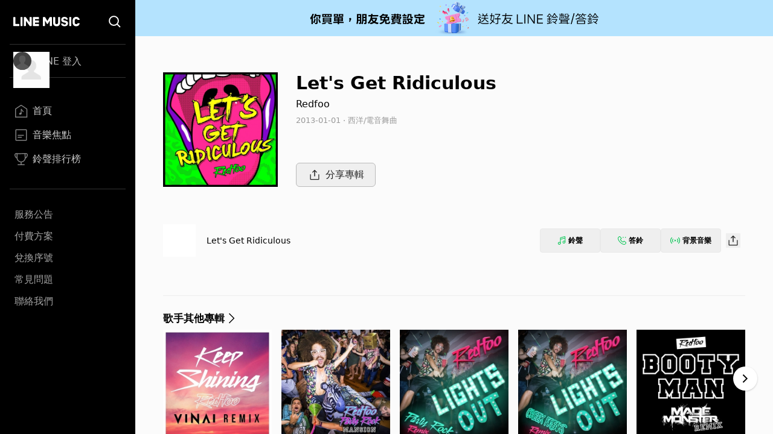

--- FILE ---
content_type: image/svg+xml
request_url: https://music-tw.line.me/SiderBar/Main.svg
body_size: 542
content:
<svg xmlns="http://www.w3.org/2000/svg" width="22" height="22" viewBox="0 0 22 22">
    <g fill="none" fill-rule="evenodd" opacity=".8">
        <path d="M0 0H22V22H0z"/>
        <g>
            <path fill-rule="nonzero" stroke="#CCC" stroke-width="1.43" d="M10.602.943c-.142-.151-.33-.228-.519-.228s-.377.077-.519.228L.922 6.736c-.133.142-.207.331-.207.528v13.104h18.737V7.264c0-.197-.074-.386-.207-.528L10.602.943z" transform="translate(.958 .917)"/>
            <g transform="translate(.958 .917) translate(5.958 6.875)">
                <path stroke="#CCC" stroke-linejoin="round" stroke-width="1.283" d="M7.814 4.937L4.314 0.304 4.314 7.648"/>
                <ellipse cx="2.845" cy="7.769" fill="#CCC" rx="2.154" ry="1.673" transform="rotate(-18 2.845 7.77)"/>
            </g>
        </g>
    </g>
</svg>
